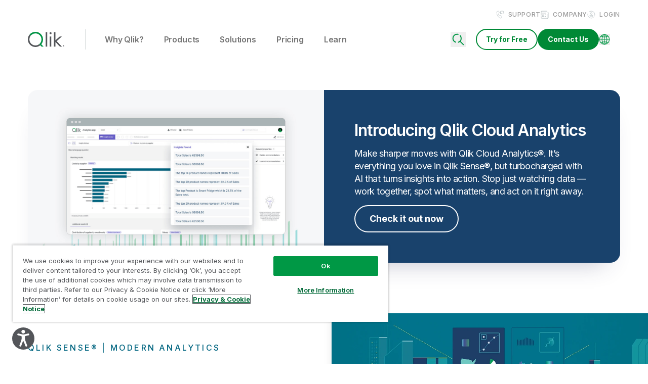

--- FILE ---
content_type: application/javascript; charset=UTF-8
request_url: https://www.qlik.com/5b4b2cbd3496286d5ab75e96ed1bc1327c675032-57077011d50eaf4e0767.js
body_size: 5523
content:
(self.webpackChunk_qlik_qlik=self.webpackChunk_qlik_qlik||[]).push([[645],{3978:function(t,e,n){"use strict";n.d(e,{A:function(){return vt}});var r,o,i,a,c=n(107),u=n(4041),s=n(9067),l=n.n(s),f=n(6399),p=n.n(f),d=n(9772),y=n.n(d),h=n(5371),m=n.n(h),b="bodyAttributes",g="htmlAttributes",v="titleAttributes",T={BASE:"base",BODY:"body",HEAD:"head",HTML:"html",LINK:"link",META:"meta",NOSCRIPT:"noscript",SCRIPT:"script",STYLE:"style",TITLE:"title"},w=(Object.keys(T).map(function(t){return T[t]}),"charset"),A="cssText",O="href",C="http-equiv",S="innerHTML",E="itemprop",j="name",k="property",P="rel",M="src",L="target",I={accesskey:"accessKey",charset:"charSet",class:"className",contenteditable:"contentEditable",contextmenu:"contextMenu","http-equiv":"httpEquiv",itemprop:"itemProp",tabindex:"tabIndex"},x="defaultTitle",N="defer",_="encodeSpecialCharacters",R="onChangeClientState",U="titleTemplate",B=Object.keys(I).reduce(function(t,e){return t[I[e]]=e,t},{}),q=[T.NOSCRIPT,T.SCRIPT,T.STYLE],D="data-react-helmet",H="function"==typeof Symbol&&"symbol"==typeof Symbol.iterator?function(t){return typeof t}:function(t){return t&&"function"==typeof Symbol&&t.constructor===Symbol&&t!==Symbol.prototype?"symbol":typeof t},Y=function(){function t(t,e){for(var n=0;n<e.length;n++){var r=e[n];r.enumerable=r.enumerable||!1,r.configurable=!0,"value"in r&&(r.writable=!0),Object.defineProperty(t,r.key,r)}}return function(e,n,r){return n&&t(e.prototype,n),r&&t(e,r),e}}(),F=Object.assign||function(t){for(var e=1;e<arguments.length;e++){var n=arguments[e];for(var r in n)Object.prototype.hasOwnProperty.call(n,r)&&(t[r]=n[r])}return t},z=function(t,e){var n={};for(var r in t)e.indexOf(r)>=0||Object.prototype.hasOwnProperty.call(t,r)&&(n[r]=t[r]);return n},K=function(t){return!1===(!(arguments.length>1&&void 0!==arguments[1])||arguments[1])?String(t):String(t).replace(/&/g,"&amp;").replace(/</g,"&lt;").replace(/>/g,"&gt;").replace(/"/g,"&quot;").replace(/'/g,"&#x27;")},W=function(t){var e=J(t,T.TITLE),n=J(t,U);if(n&&e)return n.replace(/%s/g,function(){return Array.isArray(e)?e.join(""):e});var r=J(t,x);return e||r||void 0},V=function(t){return J(t,R)||function(){}},$=function(t,e){return e.filter(function(e){return void 0!==e[t]}).map(function(e){return e[t]}).reduce(function(t,e){return F({},t,e)},{})},Q=function(t,e){return e.filter(function(t){return void 0!==t[T.BASE]}).map(function(t){return t[T.BASE]}).reverse().reduce(function(e,n){if(!e.length)for(var r=Object.keys(n),o=0;o<r.length;o++){var i=r[o].toLowerCase();if(-1!==t.indexOf(i)&&n[i])return e.concat(n)}return e},[])},G=function(t,e,n){var r={};return n.filter(function(e){return!!Array.isArray(e[t])||(void 0!==e[t]&&nt("Helmet: "+t+' should be of type "Array". Instead found type "'+H(e[t])+'"'),!1)}).map(function(e){return e[t]}).reverse().reduce(function(t,n){var o={};n.filter(function(t){for(var n=void 0,i=Object.keys(t),a=0;a<i.length;a++){var c=i[a],u=c.toLowerCase();-1===e.indexOf(u)||n===P&&"canonical"===t[n].toLowerCase()||u===P&&"stylesheet"===t[u].toLowerCase()||(n=u),-1===e.indexOf(c)||c!==S&&c!==A&&c!==E||(n=c)}if(!n||!t[n])return!1;var s=t[n].toLowerCase();return r[n]||(r[n]={}),o[n]||(o[n]={}),!r[n][s]&&(o[n][s]=!0,!0)}).reverse().forEach(function(e){return t.push(e)});for(var i=Object.keys(o),a=0;a<i.length;a++){var c=i[a],u=m()({},r[c],o[c]);r[c]=u}return t},[]).reverse()},J=function(t,e){for(var n=t.length-1;n>=0;n--){var r=t[n];if(r.hasOwnProperty(e))return r[e]}return null},X=(r=Date.now(),function(t){var e=Date.now();e-r>16?(r=e,t(e)):setTimeout(function(){X(t)},0)}),Z=function(t){return clearTimeout(t)},tt="undefined"!=typeof window?window.requestAnimationFrame&&window.requestAnimationFrame.bind(window)||window.webkitRequestAnimationFrame||window.mozRequestAnimationFrame||X:n.g.requestAnimationFrame||X,et="undefined"!=typeof window?window.cancelAnimationFrame||window.webkitCancelAnimationFrame||window.mozCancelAnimationFrame||Z:n.g.cancelAnimationFrame||Z,nt=function(t){return console&&"function"==typeof console.warn&&console.warn(t)},rt=null,ot=function(t,e){var n=t.baseTag,r=t.bodyAttributes,o=t.htmlAttributes,i=t.linkTags,a=t.metaTags,c=t.noscriptTags,u=t.onChangeClientState,s=t.scriptTags,l=t.styleTags,f=t.title,p=t.titleAttributes;ct(T.BODY,r),ct(T.HTML,o),at(f,p);var d={baseTag:ut(T.BASE,n),linkTags:ut(T.LINK,i),metaTags:ut(T.META,a),noscriptTags:ut(T.NOSCRIPT,c),scriptTags:ut(T.SCRIPT,s),styleTags:ut(T.STYLE,l)},y={},h={};Object.keys(d).forEach(function(t){var e=d[t],n=e.newTags,r=e.oldTags;n.length&&(y[t]=n),r.length&&(h[t]=d[t].oldTags)}),e&&e(),u(t,y,h)},it=function(t){return Array.isArray(t)?t.join(""):t},at=function(t,e){void 0!==t&&document.title!==t&&(document.title=it(t)),ct(T.TITLE,e)},ct=function(t,e){var n=document.getElementsByTagName(t)[0];if(n){for(var r=n.getAttribute(D),o=r?r.split(","):[],i=[].concat(o),a=Object.keys(e),c=0;c<a.length;c++){var u=a[c],s=e[u]||"";n.getAttribute(u)!==s&&n.setAttribute(u,s),-1===o.indexOf(u)&&o.push(u);var l=i.indexOf(u);-1!==l&&i.splice(l,1)}for(var f=i.length-1;f>=0;f--)n.removeAttribute(i[f]);o.length===i.length?n.removeAttribute(D):n.getAttribute(D)!==a.join(",")&&n.setAttribute(D,a.join(","))}},ut=function(t,e){var n=document.head||document.querySelector(T.HEAD),r=n.querySelectorAll(t+"["+D+"]"),o=Array.prototype.slice.call(r),i=[],a=void 0;return e&&e.length&&e.forEach(function(e){var n=document.createElement(t);for(var r in e)if(e.hasOwnProperty(r))if(r===S)n.innerHTML=e.innerHTML;else if(r===A)n.styleSheet?n.styleSheet.cssText=e.cssText:n.appendChild(document.createTextNode(e.cssText));else{var c=void 0===e[r]?"":e[r];n.setAttribute(r,c)}n.setAttribute(D,"true"),o.some(function(t,e){return a=e,n.isEqualNode(t)})?o.splice(a,1):i.push(n)}),o.forEach(function(t){return t.parentNode.removeChild(t)}),i.forEach(function(t){return n.appendChild(t)}),{oldTags:o,newTags:i}},st=function(t){return Object.keys(t).reduce(function(e,n){var r=void 0!==t[n]?n+'="'+t[n]+'"':""+n;return e?e+" "+r:r},"")},lt=function(t){var e=arguments.length>1&&void 0!==arguments[1]?arguments[1]:{};return Object.keys(t).reduce(function(e,n){return e[I[n]||n]=t[n],e},e)},ft=function(t,e,n){switch(t){case T.TITLE:return{toComponent:function(){return t=e.title,n=e.titleAttributes,(r={key:t})[D]=!0,o=lt(n,r),[u.createElement(T.TITLE,o,t)];var t,n,r,o},toString:function(){return function(t,e,n,r){var o=st(n),i=it(e);return o?"<"+t+" "+D+'="true" '+o+">"+K(i,r)+"</"+t+">":"<"+t+" "+D+'="true">'+K(i,r)+"</"+t+">"}(t,e.title,e.titleAttributes,n)}};case b:case g:return{toComponent:function(){return lt(e)},toString:function(){return st(e)}};default:return{toComponent:function(){return function(t,e){return e.map(function(e,n){var r,o=((r={key:n})[D]=!0,r);return Object.keys(e).forEach(function(t){var n=I[t]||t;if(n===S||n===A){var r=e.innerHTML||e.cssText;o.dangerouslySetInnerHTML={__html:r}}else o[n]=e[t]}),u.createElement(t,o)})}(t,e)},toString:function(){return function(t,e,n){return e.reduce(function(e,r){var o=Object.keys(r).filter(function(t){return!(t===S||t===A)}).reduce(function(t,e){var o=void 0===r[e]?e:e+'="'+K(r[e],n)+'"';return t?t+" "+o:o},""),i=r.innerHTML||r.cssText||"",a=-1===q.indexOf(t);return e+"<"+t+" "+D+'="true" '+o+(a?"/>":">"+i+"</"+t+">")},"")}(t,e,n)}}}},pt=function(t){var e=t.baseTag,n=t.bodyAttributes,r=t.encode,o=t.htmlAttributes,i=t.linkTags,a=t.metaTags,c=t.noscriptTags,u=t.scriptTags,s=t.styleTags,l=t.title,f=void 0===l?"":l,p=t.titleAttributes;return{base:ft(T.BASE,e,r),bodyAttributes:ft(b,n,r),htmlAttributes:ft(g,o,r),link:ft(T.LINK,i,r),meta:ft(T.META,a,r),noscript:ft(T.NOSCRIPT,c,r),script:ft(T.SCRIPT,u,r),style:ft(T.STYLE,s,r),title:ft(T.TITLE,{title:f,titleAttributes:p},r)}},dt=p()(function(t){return{baseTag:Q([O,L],t),bodyAttributes:$(b,t),defer:J(t,N),encode:J(t,_),htmlAttributes:$(g,t),linkTags:G(T.LINK,[P,O],t),metaTags:G(T.META,[j,w,C,k,E],t),noscriptTags:G(T.NOSCRIPT,[S],t),onChangeClientState:V(t),scriptTags:G(T.SCRIPT,[M,S],t),styleTags:G(T.STYLE,[A],t),title:W(t),titleAttributes:$(v,t)}},function(t){rt&&et(rt),t.defer?rt=tt(function(){ot(t,function(){rt=null})}):(ot(t),rt=null)},pt)(function(){return null}),yt=(o=dt,a=i=function(t){function e(){return function(t,e){if(!(t instanceof e))throw new TypeError("Cannot call a class as a function")}(this,e),function(t,e){if(!t)throw new ReferenceError("this hasn't been initialised - super() hasn't been called");return!e||"object"!=typeof e&&"function"!=typeof e?t:e}(this,t.apply(this,arguments))}return function(t,e){if("function"!=typeof e&&null!==e)throw new TypeError("Super expression must either be null or a function, not "+typeof e);t.prototype=Object.create(e&&e.prototype,{constructor:{value:t,enumerable:!1,writable:!0,configurable:!0}}),e&&(Object.setPrototypeOf?Object.setPrototypeOf(t,e):t.__proto__=e)}(e,t),e.prototype.shouldComponentUpdate=function(t){return!y()(this.props,t)},e.prototype.mapNestedChildrenToProps=function(t,e){if(!e)return null;switch(t.type){case T.SCRIPT:case T.NOSCRIPT:return{innerHTML:e};case T.STYLE:return{cssText:e}}throw new Error("<"+t.type+" /> elements are self-closing and can not contain children. Refer to our API for more information.")},e.prototype.flattenArrayTypeChildren=function(t){var e,n=t.child,r=t.arrayTypeChildren,o=t.newChildProps,i=t.nestedChildren;return F({},r,((e={})[n.type]=[].concat(r[n.type]||[],[F({},o,this.mapNestedChildrenToProps(n,i))]),e))},e.prototype.mapObjectTypeChildren=function(t){var e,n,r=t.child,o=t.newProps,i=t.newChildProps,a=t.nestedChildren;switch(r.type){case T.TITLE:return F({},o,((e={})[r.type]=a,e.titleAttributes=F({},i),e));case T.BODY:return F({},o,{bodyAttributes:F({},i)});case T.HTML:return F({},o,{htmlAttributes:F({},i)})}return F({},o,((n={})[r.type]=F({},i),n))},e.prototype.mapArrayTypeChildrenToProps=function(t,e){var n=F({},e);return Object.keys(t).forEach(function(e){var r;n=F({},n,((r={})[e]=t[e],r))}),n},e.prototype.warnOnInvalidChildren=function(t,e){return!0},e.prototype.mapChildrenToProps=function(t,e){var n=this,r={};return u.Children.forEach(t,function(t){if(t&&t.props){var o=t.props,i=o.children,a=function(t){var e=arguments.length>1&&void 0!==arguments[1]?arguments[1]:{};return Object.keys(t).reduce(function(e,n){return e[B[n]||n]=t[n],e},e)}(z(o,["children"]));switch(n.warnOnInvalidChildren(t,i),t.type){case T.LINK:case T.META:case T.NOSCRIPT:case T.SCRIPT:case T.STYLE:r=n.flattenArrayTypeChildren({child:t,arrayTypeChildren:r,newChildProps:a,nestedChildren:i});break;default:e=n.mapObjectTypeChildren({child:t,newProps:e,newChildProps:a,nestedChildren:i})}}}),e=this.mapArrayTypeChildrenToProps(r,e)},e.prototype.render=function(){var t=this.props,e=t.children,n=z(t,["children"]),r=F({},n);return e&&(r=this.mapChildrenToProps(e,r)),u.createElement(o,r)},Y(e,null,[{key:"canUseDOM",set:function(t){o.canUseDOM=t}}]),e}(u.Component),i.propTypes={base:l().object,bodyAttributes:l().object,children:l().oneOfType([l().arrayOf(l().node),l().node]),defaultTitle:l().string,defer:l().bool,encodeSpecialCharacters:l().bool,htmlAttributes:l().object,link:l().arrayOf(l().object),meta:l().arrayOf(l().object),noscript:l().arrayOf(l().object),onChangeClientState:l().func,script:l().arrayOf(l().object),style:l().arrayOf(l().object),title:l().string,titleAttributes:l().object,titleTemplate:l().string},i.defaultProps={defer:!0,encodeSpecialCharacters:!0},i.peek=o.peek,i.rewind=function(){var t=o.rewind();return t||(t=pt({baseTag:[],bodyAttributes:{},encodeSpecialCharacters:!0,htmlAttributes:{},linkTags:[],metaTags:[],noscriptTags:[],scriptTags:[],styleTags:[],title:"",titleAttributes:{}})),t},a);yt.renderStatic=yt.rewind;var ht=n(2053),mt=n(6904),bt=n(3049),gt=n(9511);var vt=t=>{var e,n,r,o,i,a;let{data:s,pageSlug:l=""}=t;const{metaTitle:f="",metaRobots:p=[],googleBot:d=[],bingBot:y=[],canonicalUrl:h={},canonicalUrlOverride:m="",metaImage:b=[],metadata:g=[]}=s||{},{i18n:v,translatedPaths:T}=(0,gt.s)(),w=null!==(e=null==s||null===(n=s.metaDescription)||void 0===n?void 0:n.metaDescription)&&void 0!==e?e:"",A=null==g?void 0:g.reduce((t,e)=>{let{keyType:n,key:r,values:o}=e;return"name"!==n&&"property"!==n||t.push({[n]:r,content:(null==o?void 0:o.values)||""}),t},[]),{site:O}=(0,ht.useStaticQuery)("2961481670"),C=f||O.siteMetadata.title,S=w||O.siteMetadata.description,E=p?p.join(", "):O.siteMetadata.robots.join(", "),j=d?d.join(", "):O.siteMetadata.googleBot.join(", "),k=y?y.join(", "):O.siteMetadata.bingBot.join(", "),{bodyClassName:P}=(0,bt.U)(),M=null!==(r=null==b||null===(o=b[0])||void 0===o?void 0:o.secure_url)&&void 0!==r?r:O.siteMetadata.siteUrl+"/"+O.siteMetadata.metaImagePath,L={height:(null==b||null===(i=b[0])||void 0===i?void 0:i.height)||O.siteMetadata.metaImageHeight,width:(null==b||null===(a=b[0])||void 0===a?void 0:a.width)||O.siteMetadata.metaImageWidth};l=l.startsWith("blog/")?l:v.getLangPrefixedPath(l);const I=(0,mt.normalizeUrl)(O.siteMetadata.siteUrl+"/"+l),x=m||(null==h?void 0:h.slug)||null,N=[];x&&N.push({rel:"canonical",href:x});const _=Object.keys(T).map(t=>({rel:"alternate",href:(0,mt.normalizeUrl)(O.siteMetadata.siteUrl+"/"+T[t]),hrefLang:t}));let R;"en"in T&&_.push({rel:"alternate",href:(0,mt.normalizeUrl)(O.siteMetadata.siteUrl+"/"+T.en),hrefLang:"x-default"}),R=l.startsWith("blog/")?"blog":l.split("/")[2];const U=[];return["products","trial","company","blog","solutions","resource-library"].includes(R)?U.push({name:"category",content:R}):U.push({name:"category",content:"other"}),N.push.apply(N,(0,c.A)(_)),u.createElement(yt,{title:C,link:N,meta:[{name:"description",content:S},{name:"robots",content:E},{name:"googlebot",content:j},{name:"bingbot",content:k},{property:"og:type",content:"website"},{property:"og:title",content:C},{property:"og:description",content:S},{property:"og:url",content:I||O.siteMetadata.siteUrl},{property:"og:site_name",content:O.siteMetadata.siteName},{name:"twitter:creator",content:O.siteMetadata.author},{name:"twitter:title",content:C},{name:"twitter:description",content:S}].concat(M?[{property:"og:image",content:M},{property:"og:image:width",content:L.width},{property:"og:image:height",content:L.height},{name:"twitter:card",content:f===O.siteMetadata.title?"summary_large_image":"summary"}]:[{name:"twitter:card",content:"summary"}]).concat(Array.isArray(A)?A:[]).concat(U||[]),bodyAttributes:{class:P}})}},5371:function(t){"use strict";t.exports=Object.assign},6399:function(t,e,n){"use strict";var r,o=n(4041),i=(r=o)&&"object"==typeof r&&"default"in r?r.default:r;function a(t,e,n){return e in t?Object.defineProperty(t,e,{value:n,enumerable:!0,configurable:!0,writable:!0}):t[e]=n,t}var c=!("undefined"==typeof window||!window.document||!window.document.createElement);t.exports=function(t,e,n){if("function"!=typeof t)throw new Error("Expected reducePropsToState to be a function.");if("function"!=typeof e)throw new Error("Expected handleStateChangeOnClient to be a function.");if(void 0!==n&&"function"!=typeof n)throw new Error("Expected mapStateOnServer to either be undefined or a function.");return function(r){if("function"!=typeof r)throw new Error("Expected WrappedComponent to be a React component.");var u,s=[];function l(){u=t(s.map(function(t){return t.props})),f.canUseDOM?e(u):n&&(u=n(u))}var f=function(t){var e,n;function o(){return t.apply(this,arguments)||this}n=t,(e=o).prototype=Object.create(n.prototype),e.prototype.constructor=e,e.__proto__=n,o.peek=function(){return u},o.rewind=function(){if(o.canUseDOM)throw new Error("You may only call rewind() on the server. Call peek() to read the current state.");var t=u;return u=void 0,s=[],t};var a=o.prototype;return a.UNSAFE_componentWillMount=function(){s.push(this),l()},a.componentDidUpdate=function(){l()},a.componentWillUnmount=function(){var t=s.indexOf(this);s.splice(t,1),l()},a.render=function(){return i.createElement(r,this.props)},o}(o.PureComponent);return a(f,"displayName","SideEffect("+function(t){return t.displayName||t.name||"Component"}(r)+")"),a(f,"canUseDOM",c),f}}},9772:function(t){var e="undefined"!=typeof Element,n="function"==typeof Map,r="function"==typeof Set,o="function"==typeof ArrayBuffer&&!!ArrayBuffer.isView;function i(t,a){if(t===a)return!0;if(t&&a&&"object"==typeof t&&"object"==typeof a){if(t.constructor!==a.constructor)return!1;var c,u,s,l;if(Array.isArray(t)){if((c=t.length)!=a.length)return!1;for(u=c;0!==u--;)if(!i(t[u],a[u]))return!1;return!0}if(n&&t instanceof Map&&a instanceof Map){if(t.size!==a.size)return!1;for(l=t.entries();!(u=l.next()).done;)if(!a.has(u.value[0]))return!1;for(l=t.entries();!(u=l.next()).done;)if(!i(u.value[1],a.get(u.value[0])))return!1;return!0}if(r&&t instanceof Set&&a instanceof Set){if(t.size!==a.size)return!1;for(l=t.entries();!(u=l.next()).done;)if(!a.has(u.value[0]))return!1;return!0}if(o&&ArrayBuffer.isView(t)&&ArrayBuffer.isView(a)){if((c=t.length)!=a.length)return!1;for(u=c;0!==u--;)if(t[u]!==a[u])return!1;return!0}if(t.constructor===RegExp)return t.source===a.source&&t.flags===a.flags;if(t.valueOf!==Object.prototype.valueOf&&"function"==typeof t.valueOf&&"function"==typeof a.valueOf)return t.valueOf()===a.valueOf();if(t.toString!==Object.prototype.toString&&"function"==typeof t.toString&&"function"==typeof a.toString)return t.toString()===a.toString();if((c=(s=Object.keys(t)).length)!==Object.keys(a).length)return!1;for(u=c;0!==u--;)if(!Object.prototype.hasOwnProperty.call(a,s[u]))return!1;if(e&&t instanceof Element)return!1;for(u=c;0!==u--;)if(("_owner"!==s[u]&&"__v"!==s[u]&&"__o"!==s[u]||!t.$$typeof)&&!i(t[s[u]],a[s[u]]))return!1;return!0}return t!=t&&a!=a}t.exports=function(t,e){try{return i(t,e)}catch(n){if((n.message||"").match(/stack|recursion/i))return console.warn("react-fast-compare cannot handle circular refs"),!1;throw n}}}}]);
//# sourceMappingURL=5b4b2cbd3496286d5ab75e96ed1bc1327c675032-57077011d50eaf4e0767.js.map

--- FILE ---
content_type: image/svg+xml
request_url: https://assets.qlik.com/image/upload/w_51/q_auto/qlik/logos/customers/logo-customer-bp-grey_sltkn1.svg
body_size: 3406
content:
<svg xmlns="http://www.w3.org/2000/svg" width="51" height="68" fill="none"><mask id="a" width="51" height="68" x="0" y="0" maskUnits="userSpaceOnUse" style="mask-type:luminance"><path fill="#fff" d="M50.438.746H.74v66.507h49.698V.746Z"/></mask><g mask="url(#a)"><path fill="#899194" fill-rule="evenodd" d="M38.917 8.774c0 1.435-.507 3.414-2.538 3.414-2.45 0-2.45-2.749-2.45-3.326 0-.56 0-3.502 2.52-3.502 2.294 0 2.468 2.539 2.468 3.414Zm-4.954-7.667h-1.645V11.68l-.036 1.576h1.591l.037-1.331c.176.263.368.56.86.893.752.508 1.539.561 1.959.561 1.207 0 2.38-.508 3.082-1.506.44-.577.84-1.506.84-3.204 0-1.926-.595-2.8-1.033-3.309-.805-.91-1.908-1.12-2.783-1.12-1.996 0-2.646 1.103-2.872 1.506V1.107Zm9.524 8.017c0-.79 0-3.572 2.625-3.572 1.944 0 2.417 1.647 2.417 3.222 0 .63-.087 1.89-.718 2.748-.56.771-1.436.858-1.855.858-2.31 0-2.47-2.189-2.47-3.256Zm-1.574 7.51h1.628v-4.359c.47.77 1.417 1.313 2.693 1.313 2.103 0 4.01-1.435 4.01-4.709 0-3.257-1.802-4.552-3.693-4.552-.717 0-2.171.21-2.993 1.592l-.035-1.452h-1.664c.036.84.054 1.05.054 1.435v10.732Zm-16.425.001c.7 1.055 1.957 3.037 3.022 5.501a24.642 24.642 0 0 0-3.022 4.057 24.38 24.38 0 0 0-3.02-4.057c1.064-2.464 2.325-4.448 3.02-5.5Zm0 40.697a24.72 24.72 0 0 0 3.023 4.056c-1.064 2.468-2.324 4.45-3.023 5.502-.695-1.053-1.956-3.034-3.02-5.502 1.203-1.32 2.213-2.679 3.02-4.056ZM16.896 18.15c1.016.753 2.878 2.184 4.721 4.138a24.367 24.367 0 0 0-1.453 4.845 24.37 24.37 0 0 0-4.227-2.778c.157-2.683.663-4.976.959-6.205Zm13.919 38.245c1.23 1.016 2.645 1.948 4.226 2.777-.154 2.681-.662 4.973-.957 6.206-1.016-.756-2.877-2.186-4.724-4.139a24.32 24.32 0 0 0 1.455-4.844ZM9.338 22.514c1.21.36 3.45 1.066 5.851 2.274a23.614 23.614 0 0 0 .287 5.047 24.372 24.372 0 0 0-4.916-1.163c-.771-2.573-1.08-4.9-1.222-6.158Zm26.481 35.07a23.713 23.713 0 0 0-.316-3.892c1.502.533 3.15.927 4.916 1.162.772 2.574 1.08 4.9 1.222 6.156-1.215-.356-3.452-1.065-5.85-2.27.017-.385.027-.77.028-1.156ZM10.005 29.335a24.422 24.422 0 0 0 1.997 4.636c-1.595.013-3.28.213-5.018.597-1.606-2.155-2.691-4.237-3.255-5.37 1.261-.076 3.605-.176 6.276.137Zm33.99 19.622c1.606 2.158 2.693 4.238 3.256 5.37-1.261.077-3.607.177-6.277-.135a24.49 24.49 0 0 0-1.995-4.638c1.59-.01 3.276-.212 5.017-.597ZM6.689 35.378a24.31 24.31 0 0 0 3.468 3.681 24.319 24.319 0 0 0-4.518 2.272c-2.245-1.477-3.976-3.059-4.893-3.933 1.158-.502 3.33-1.4 5.943-2.02Zm38.654 6.815c2.243 1.475 3.974 3.06 4.893 3.933-1.16.504-3.33 1.4-5.945 2.02-1.088-1.413-2.253-2.644-3.47-3.678 1.498-.558 3.012-1.318 4.522-2.275Zm-39.704 0a24.388 24.388 0 0 0 4.518 2.275 24.357 24.357 0 0 0-3.468 3.677c-2.614-.618-4.785-1.515-5.943-2.02.917-.871 2.648-2.453 4.893-3.932Zm38.652-6.816c2.615.621 4.786 1.517 5.945 2.021-.92.872-2.65 2.456-4.893 3.933-1.51-.956-3.024-1.716-4.521-2.272a24.012 24.012 0 0 0 3.469-3.682ZM6.984 48.957c1.74.385 3.423.588 5.018.597a24.395 24.395 0 0 0-1.997 4.637c-2.67.313-5.017.213-6.275.136.563-1.133 1.649-3.212 3.254-5.37Zm40.267-19.76c-.563 1.134-1.65 3.216-3.255 5.37-1.74-.383-3.429-.583-5.018-.596a24.462 24.462 0 0 0 1.996-4.638c2.67-.311 5.016-.211 6.277-.135ZM15.476 53.693a23.68 23.68 0 0 0-.287 5.048c-2.403 1.205-4.639 1.913-5.852 2.27.144-1.256.452-3.582 1.222-6.157a24.36 24.36 0 0 0 4.917-1.16Zm26.165-31.178c-.143 1.257-.45 3.585-1.222 6.158a24.207 24.207 0 0 0-4.916 1.162 23.693 23.693 0 0 0 .285-5.047c2.401-1.207 4.638-1.914 5.853-2.273Zm-21.477 33.88a24.42 24.42 0 0 0 1.453 4.845c-1.843 1.952-3.705 3.383-4.721 4.137-.296-1.233-.803-3.523-.959-6.204a24.504 24.504 0 0 0 4.227-2.777Zm13.92-38.245c.294 1.228.803 3.523.957 6.206a24.352 24.352 0 0 0-4.226 2.779c-.29-1.571-.775-3.195-1.455-4.846 1.847-1.955 3.709-3.385 4.724-4.14Zm-11.922 4.745c1.17 1.313 2.15 2.664 2.914 4.027a17.004 17.004 0 0 0-1.515 3.904 17.052 17.052 0 0 0-2.758-3.15c.251-1.544.71-3.147 1.359-4.78Zm5.256 29.808a16.934 16.934 0 0 0 2.76 3.148c-.251 1.543-.713 3.148-1.36 4.784-1.17-1.318-2.154-2.667-2.915-4.03a16.997 16.997 0 0 0 1.515-3.902ZM15.886 25.946c0-.256.014-.517.021-.779 1.549.836 2.933 1.771 4.117 2.791a17.93 17.93 0 0 0-.187 2.508c0 .57.04 1.126.098 1.677a17.097 17.097 0 0 0-3.67-2.017 22.297 22.297 0 0 1-.379-4.18ZM31.141 53.06c0-.571-.04-1.125-.098-1.68 1.09.797 2.32 1.473 3.671 2.02.249 1.308.376 2.707.376 4.184 0 .253-.01.515-.017.773-1.55-.834-2.934-1.768-4.12-2.79.121-.85.188-1.688.188-2.507Zm-20.33-23.613c1.74.256 3.36.66 4.821 1.211.3 1.429.757 2.755 1.349 3.968a17.005 17.005 0 0 0-4.139-.644c-.799-1.341-1.477-2.867-2.031-4.535Zm23.185 19.454c1.295.375 2.678.59 4.138.643.803 1.34 1.479 2.867 2.035 4.536-1.742-.254-3.361-.66-4.824-1.215a16.89 16.89 0 0 0-1.35-3.964Zm-21.57-14.204a17.115 17.115 0 0 0 2.627 3.269c-1.345.09-2.72.361-4.108.811-1.209-.986-2.37-2.188-3.463-3.57 1.723-.352 3.385-.53 4.944-.51Zm27.608 10.05c1.211.988 2.369 2.19 3.464 3.571-1.723.354-3.386.533-4.944.512a17.325 17.325 0 0 0-2.626-3.27c1.343-.092 2.72-.36 4.106-.813Zm-29.232-5.154a17.076 17.076 0 0 0 3.58 2.173 16.787 16.787 0 0 0-3.58 2.166c-1.475-.513-2.978-1.247-4.473-2.166 1.495-.926 2.998-1.659 4.473-2.172Zm29.375 0c1.477.514 2.977 1.247 4.473 2.17-1.496.922-3 1.655-4.473 2.169a16.832 16.832 0 0 0-3.582-2.166 17.092 17.092 0 0 0 3.582-2.172Zm-29.231 5.154c1.386.453 2.762.721 4.107.813a17.12 17.12 0 0 0-2.626 3.27c-1.56.021-3.223-.158-4.944-.511 1.092-1.381 2.253-2.584 3.463-3.572Zm32.552-9.54c-1.095 1.382-2.253 2.581-3.464 3.57a17.034 17.034 0 0 0-4.106-.811c.969-.938 1.85-2.03 2.626-3.269 1.558-.02 3.221.158 4.944.51ZM16.982 48.902a16.977 16.977 0 0 0-1.35 3.964c-1.462.555-3.082.96-4.821 1.215.554-1.669 1.232-3.194 2.032-4.536a17.093 17.093 0 0 0 4.139-.643Zm23.187-19.455c-.556 1.669-1.232 3.195-2.035 4.536-1.46.052-2.843.268-4.138.644a16.88 16.88 0 0 0 1.349-3.968c1.464-.555 3.084-.957 4.824-1.212ZM23.56 52.702c.324 1.307.83 2.616 1.515 3.901-.765 1.363-1.745 2.716-2.915 4.03-.65-1.633-1.107-3.237-1.358-4.783a16.985 16.985 0 0 0 2.758-3.148Zm-3.626-1.322a16.114 16.114 0 0 0-.098 1.681c0 .818.067 1.656.186 2.507-1.184 1.02-2.568 1.955-4.116 2.789-.008-.258-.02-.52-.02-.776 0-1.474.129-2.873.378-4.18a16.97 16.97 0 0 0 3.67-2.021Zm8.882-28.488c.648 1.636 1.11 3.24 1.361 4.781a17.134 17.134 0 0 0-2.76 3.152 17.096 17.096 0 0 0-1.515-3.904c.762-1.361 1.745-2.715 2.914-4.029Zm6.252 2.275c.01.261.021.521.021.776 0 1.475-.127 2.877-.376 4.183a17.055 17.055 0 0 0-3.67 2.02c.057-.554.098-1.108.098-1.68 0-.818-.067-1.658-.189-2.51 1.186-1.018 2.57-1.953 4.116-2.789Zm-14.503 5.3c0-.622.049-1.26.121-1.902 1.063 1.012 1.958 2.103 2.655 3.26-.147.82-.222 1.651-.224 2.485 0 .36.024.72.052 1.08a14.325 14.325 0 0 0-2.424-2.62c-.12-.762-.18-1.533-.18-2.304Zm7.296 18.75c0-.363-.026-.72-.054-1.081.696.97 1.51 1.851 2.424 2.622.119.743.181 1.51.181 2.302 0 .623-.049 1.258-.12 1.901-1.064-1.012-1.96-2.103-2.657-3.26.146-.823.226-1.654.226-2.484Zm-11.4-18.212c1.344.586 2.559 1.303 3.612 2.152a14.354 14.354 0 0 0 1.057 3.413 14.162 14.162 0 0 0-3.175-1.634c-.653-1.183-1.15-2.506-1.494-3.93Zm13.385 15.95a14.203 14.203 0 0 0 3.177 1.636c.653 1.184 1.15 2.504 1.495 3.93-1.347-.585-2.563-1.305-3.612-2.153a14.317 14.317 0 0 0-1.06-3.412ZM13.326 34.743c1.467.091 2.853.35 4.13.786a14.299 14.299 0 0 0 2.16 2.846 14.247 14.247 0 0 0-3.55-.459c-1.013-.884-1.93-1.955-2.74-3.173Zm18.035 10.41c1.16.301 2.354.455 3.553.457 1.014.886 1.928 1.953 2.739 3.177-1.465-.09-2.853-.352-4.13-.79a14.249 14.249 0 0 0-2.162-2.844Zm-15.552-6.5a14.31 14.31 0 0 0 2.995 1.93 14.33 14.33 0 0 0-3.476.793c-1.26-.486-2.49-1.179-3.67-2.052 1.408-.414 2.803-.645 4.151-.672Zm19.84 3.498c1.261.487 2.49 1.18 3.67 2.053-1.408.415-2.8.646-4.149.67a14.375 14.375 0 0 0-2.998-1.929 14.178 14.178 0 0 0 3.477-.794Zm-20.321 0c1.122.409 2.29.676 3.478.796a14.306 14.306 0 0 0-2.997 1.927c-1.352-.024-2.743-.255-4.15-.67 1.18-.874 2.41-1.566 3.669-2.053ZM35.17 38.65c1.349.027 2.74.258 4.149.672-1.18.873-2.409 1.566-3.67 2.052a14.268 14.268 0 0 0-3.477-.794 14.223 14.223 0 0 0 2.998-1.93Zm-15.55 6.503a14.157 14.157 0 0 0-2.164 2.842c-1.277.438-2.662.7-4.129.79.81-1.221 1.726-2.29 2.74-3.177 1.204 0 2.39-.16 3.553-.455Zm18.033-10.412c-.812 1.218-1.725 2.29-2.74 3.174-1.207 0-2.394.16-3.553.459a14.312 14.312 0 0 0 2.162-2.846c1.278-.437 2.666-.696 4.13-.787ZM25.488 48.544c.323 1.15.788 2.256 1.383 3.293-.259 1.326-.73 2.656-1.383 3.972-.652-1.316-1.122-2.646-1.383-3.972a14.218 14.218 0 0 0 1.383-3.293Zm-2.318-.408c-.028.361-.052.718-.052 1.08 0 .833.078 1.663.224 2.485-.697 1.157-1.592 2.246-2.655 3.26a16.548 16.548 0 0 1-.121-1.9c0-.79.063-1.557.18-2.303a14.478 14.478 0 0 0 2.424-2.622Zm-2.04-1.18a14.365 14.365 0 0 0-1.056 3.412c-1.05.848-2.266 1.568-3.612 2.153.344-1.427.841-2.75 1.494-3.93 1.122-.41 2.19-.959 3.175-1.635Zm4.358-19.237c.654 1.313 1.124 2.645 1.384 3.971a14.395 14.395 0 0 0-1.384 3.292 14.17 14.17 0 0 0-1.383-3.292c.261-1.326.731-2.658 1.383-3.971Zm4.804.846c.072.641.121 1.28.121 1.901 0 .79-.063 1.558-.18 2.303-.914.77-1.729 1.65-2.425 2.62.028-.359.054-.72.054-1.08 0-.832-.08-1.66-.227-2.485.698-1.156 1.593-2.247 2.657-3.259Zm4.227 2.44c-.346 1.425-.842 2.748-1.495 3.931a14.17 14.17 0 0 0-3.177 1.635c.495-1.09.85-2.236 1.06-3.413 1.049-.85 2.265-1.567 3.612-2.153Z" clip-rule="evenodd"/></g></svg>

--- FILE ---
content_type: image/svg+xml
request_url: https://assets.qlik.com/image/upload/w_113/q_auto/qlik/logos/customers/logo-customer-deloitte-grey_ligv6v.svg
body_size: 604
content:
<svg xmlns="http://www.w3.org/2000/svg" width="113" height="26" fill="none"><mask id="a" width="113" height="26" x="0" y="0" maskUnits="userSpaceOnUse" style="mask-type:luminance"><path fill="#fff" d="M112.03.865H.296v24.269H112.03V.865Z"/></mask><g fill="#899194" mask="url(#a)"><path d="M106.107 20.485a2.962 2.962 0 1 1 5.922 0 2.962 2.962 0 0 1-5.922 0ZM11.662 12.642c0-1.876-.363-3.268-1.088-4.175C9.85 7.562 8.75 7.11 7.272 7.11H5.7v11.47h1.203c1.642 0 2.845-.486 3.61-1.463.766-.975 1.15-2.467 1.15-4.474Zm5.607-.196c0 3.417-.918 6.05-2.755 7.899-1.837 1.85-4.42 2.774-7.75 2.774H.297V2.64h6.92c3.21 0 5.688.841 7.435 2.522 1.745 1.68 2.618 4.107 2.618 7.283Zm17.919 10.673h5.147V2.555h-5.147V23.12Zm12.378-7.67c0 1.31.172 2.31.514 2.998.343.688.917 1.031 1.724 1.031.798 0 1.363-.343 1.692-1.031.33-.688.493-1.688.493-2.999 0-1.304-.166-2.288-.5-2.952-.334-.666-.904-.999-1.712-.999-.79 0-1.354.332-1.697.992-.342.66-.514 1.646-.514 2.96Zm9.662 0c0 2.497-.655 4.446-1.968 5.843-1.311 1.397-3.148 2.096-5.508 2.096-2.264 0-4.066-.714-5.404-2.144-1.34-1.429-2.009-3.36-2.009-5.796 0-2.49.656-4.425 1.969-5.804 1.312-1.38 3.153-2.07 5.523-2.07 1.465 0 2.76.32 3.883.958 1.123.639 1.99 1.553 2.6 2.744.61 1.19.914 2.581.914 4.172Zm2.044 7.67h5.148V7.844h-5.148v15.274Zm0-17.122h5.148V2.555h-5.148v3.442Zm15.579 13.226c.695 0 1.522-.177 2.488-.527v3.843a9.957 9.957 0 0 1-1.981.653c-.627.131-1.364.196-2.206.196-1.728 0-2.974-.434-3.74-1.302-.761-.867-1.143-2.198-1.143-3.995v-6.297h-1.803V7.846h1.803V3.945l5.187-.902v4.803h3.285v3.948h-3.285v5.945c0 .99.466 1.484 1.395 1.484Zm11.914 0c.695 0 1.523-.177 2.489-.527v3.843a9.938 9.938 0 0 1-1.981.653c-.628.131-1.362.196-2.206.196-1.728 0-2.974-.434-3.738-1.302-.763-.867-1.145-2.198-1.145-3.995v-6.297H78.38V7.846h1.804v-3.96l5.186-.843v4.803h3.287v3.948H85.37v5.945c0 .99.465 1.484 1.394 1.484Zm8.985-5.635c.07-.837.31-1.45.717-1.84.41-.392.915-.587 1.52-.587.66 0 1.184.22 1.574.661.391.44.595 1.029.611 1.766H95.75Zm7.26-4.213c-1.224-1.2-2.96-1.8-5.206-1.8-2.361 0-4.178.69-5.451 2.07-1.272 1.379-1.91 3.358-1.91 5.938 0 2.497.689 4.424 2.062 5.776 1.373 1.352 3.302 2.029 5.786 2.029 1.193 0 2.22-.081 3.08-.243a8.916 8.916 0 0 0 2.486-.868l-.791-3.443c-.583.239-1.139.422-1.663.543a11.03 11.03 0 0 1-2.494.264c-.992 0-1.775-.243-2.35-.728-.574-.486-.88-1.156-.915-2.01h9.202V14.56c0-2.257-.612-3.985-1.836-5.184Zm-78.909 4.213c.07-.837.31-1.45.718-1.84.408-.392.915-.587 1.52-.587.659 0 1.183.22 1.573.661.392.44.595 1.029.613 1.766H24.1Zm7.26-4.213c-1.224-1.2-2.959-1.8-5.206-1.8-2.361 0-4.177.69-5.45 2.07-1.272 1.379-1.91 3.358-1.91 5.938 0 2.497.688 4.424 2.062 5.776 1.373 1.352 3.302 2.029 5.786 2.029 1.193 0 2.22-.081 3.08-.243a8.926 8.926 0 0 0 2.486-.868l-.791-3.443c-.584.239-1.14.422-1.663.543-.759.176-1.59.264-2.494.264-.992 0-1.776-.243-2.35-.728-.575-.486-.88-1.156-.915-2.01h9.201V14.56c0-2.257-.611-3.985-1.835-5.184Z"/></g></svg>

--- FILE ---
content_type: image/svg+xml
request_url: https://assets.qlik.com/image/upload/w_190/q_auto/qlik/logos/customers/logo-customer-merck_gkhul4.svg
body_size: 49
content:
<svg xmlns="http://www.w3.org/2000/svg" width="190" height="56" fill="none"><path fill="#231F20" d="M90.177 14.25h8.52v27.498h-6.313V23.257l-8.077 18.491-8.501-18.515v18.515h-5.891V14.25h8.42l6.072 14.233 5.77-14.233ZM101.837 14.25v27.498h15.866v-4.662h-9.715v-6.995h9.314v-4.706h-9.314v-6.31h9.715V14.25h-15.866ZM141.368 28.004c0 10.236 10.682 18.427 21.938 12.948v-5.891c-8.661 6.067-16.2-.014-16.077-6.822.085-4.525 3.125-8.828 9.007-9.163 2.892-.164 4.851.555 7.07 2.68v-6.127c-8.133-4.82-21.938.485-21.938 12.375ZM165.902 41.748h5.849V14.514h-5.849v27.234ZM179.089 27.002l8.838-12.428h-6.831l-8.755 12.405 10.165 14.769h6.707l-10.124-14.746Z"/><path fill="#231F20" d="M120.438 14.25v27.498h6.172V26.974l10.203 14.774h6.579L135.315 30.2c3.743-1.415 4.958-4.554 4.958-7.691 0-3.135-2.632-8.26-9.007-8.26h-10.828Zm6.172 4.575h2.694c4.555 0 4.798 2.978 4.798 4.09 0 2.125-1.802 3.934-4.129 3.934h-3.363v-8.024Z"/><path fill="#007A73" d="M14.537 14.25C14.537 6.656 20.693.5 28.287.5c7.596 0 13.75 6.156 13.75 13.75h-27.5Zm0 27.5c0-7.594 6.156-13.75 13.75-13.75-7.593 0-13.75-6.155-13.75-13.75C6.943 14.25.787 20.406.787 28c0 7.595 6.156 13.75 13.75 13.75Zm0 0c0 7.596 6.156 13.75 13.75 13.75 7.596 0 13.75-6.154 13.75-13.75h-27.5ZM28.287 28c7.596 0 13.75 6.156 13.75 13.75 7.595 0 13.752-6.155 13.752-13.75 0-7.594-6.157-13.75-13.752-13.75 0 7.595-6.154 13.75-13.75 13.75Z"/></svg>

--- FILE ---
content_type: image/svg+xml
request_url: https://assets.qlik.com/image/upload/w_57/q_auto/qlik/icons/icon-generative-ai_ehqodm.svg
body_size: -63
content:
<svg xmlns="http://www.w3.org/2000/svg" width="57" height="57" fill="none"><path stroke="#009845" stroke-linecap="round" stroke-miterlimit="10" stroke-width="1.5" d="M9.75 27.25H3.254M12.25 29.75a2.5 2.5 0 1 0 0-5 2.5 2.5 0 0 0 0 5ZM26 33.5h-8.75V41M17.25 46a2.5 2.5 0 1 0 0-5 2.5 2.5 0 0 0 0 5ZM26 21h-6.25v-6.25h-5"/><path stroke="#009845" stroke-linecap="round" stroke-miterlimit="10" stroke-width="1.5" d="M12.25 17.25a2.5 2.5 0 1 0 0-5 2.5 2.5 0 0 0 0 5ZM46 17.25a2.5 2.5 0 1 0 0-5 2.5 2.5 0 0 0 0 5ZM31 14.75h12.5M39.75 28.5v6.25H51V41M39.75 28.5a2.5 2.5 0 1 0 0-5 2.5 2.5 0 0 0 0 5ZM41 46a2.5 2.5 0 1 0 0-5 2.5 2.5 0 0 0 0 5ZM31 43.5h7.5"/><path stroke="#54565A" stroke-linecap="round" stroke-miterlimit="10" stroke-width="1.5" d="M51 41c.696 1.405 1.25 2.652 1.25 3.75 0 5-4.563 6.25-8.75 6.25-1.125 4.555-5.846 5.015-7.952 5C32.956 55.98 31 54.075 31 51.416V7.482C31 2.306 32.495 1 35.548 1 42.373 1 45.206 4.459 46 7.25c4.915.604 9.887 5.439 10 12.499.042 2.64-.992 5.592-2.5 8.75 1.295 1.315 2.5 2.5 2.5 5 0 3.034-.788 6.084-5 7.5ZM3.254 28.187C2.05 29.502 1 31 1 33.5c0 3.03 2.036 6.084 6.25 7.5-3.409 5.728.989 10 6.25 10 1.125 4.555 5.681 5 7.951 5C24.044 56 26 54.075 26 51.416V7.482C26 2.306 24.505 1 21.45 1 14.626 1 10.544 4.459 9.75 7.25 4.835 7.854 1 13.5 1 19.749c0 2.642.744 5.28 2.254 8.438Z"/></svg>

--- FILE ---
content_type: image/svg+xml
request_url: https://assets.qlik.com/image/upload/w_90/q_auto/qlik/icons/icon-video-play-arrow_iurvhs.svg
body_size: -266
content:
<svg xmlns="http://www.w3.org/2000/svg" width="90" height="90" fill="none"><circle cx="45" cy="45" r="45" fill="url(#a)"/><g clip-path="url(#b)"><path fill="#006580" d="M35 27.5v35L62.5 45 35 27.5Z"/></g><defs><linearGradient id="a" x1="45" x2="45" y1="0" y2="90" gradientUnits="userSpaceOnUse"><stop stop-color="#fff"/><stop offset="1" stop-color="#fff" stop-opacity=".8"/></linearGradient><clipPath id="b"><path fill="#fff" d="M15 15h60v60H15z"/></clipPath></defs></svg>

--- FILE ---
content_type: image/svg+xml
request_url: https://assets.qlik.com/image/upload/w_55/q_auto/qlik/icons/icon-dashboard-layout_zgn3md.svg
body_size: -102
content:
<svg xmlns="http://www.w3.org/2000/svg" width="55" height="55" fill="none"><path stroke="#54565A" stroke-linecap="round" stroke-linejoin="round" stroke-width="1.5" d="M19 17.09H7.364A4.363 4.363 0 0 1 3 12.728V8.364A4.363 4.363 0 0 1 7.364 4H19a4.363 4.363 0 0 1 4.364 4.364v4.363A4.363 4.363 0 0 1 19 17.091ZM23.364 47.636A4.363 4.363 0 0 1 19 52H7.364A4.363 4.363 0 0 1 3 47.636V36.913M3 30.6v-1.873a4.363 4.363 0 0 1 4.364-4.363H19a4.363 4.363 0 0 1 4.364 4.363V40.72M46.637 38.91H35a4.363 4.363 0 0 0-4.363 4.363v4.363A4.363 4.363 0 0 0 35 52h11.637A4.363 4.363 0 0 0 51 47.636v-4.363a4.363 4.363 0 0 0-4.363-4.364Z"/><path stroke="#009845" stroke-linecap="round" stroke-linejoin="round" stroke-width="1.5" d="M51 18.809V8.364A4.363 4.363 0 0 0 46.637 4H35a4.363 4.363 0 0 0-4.363 4.364v2.645M30.637 17.818v9.455A4.363 4.363 0 0 0 35 31.636h11.637A4.363 4.363 0 0 0 51 27.273"/></svg>

--- FILE ---
content_type: image/svg+xml
request_url: https://assets.qlik.com/image/upload/w_126/q_auto/qlik/logos/customers/logo-customer-samsung-grey_fbxmbx.svg
body_size: 640
content:
<svg xmlns="http://www.w3.org/2000/svg" width="126" height="20" fill="none"><g clip-path="url(#a)"><mask id="b" width="126" height="20" x="0" y="0" maskUnits="userSpaceOnUse" style="mask-type:luminance"><path fill="#fff" d="M125.296.424H.846v19.152h124.45V.424Z"/></mask><g mask="url(#b)"><mask id="c" width="144" height="40" x="-9" y="-10" maskUnits="userSpaceOnUse" style="mask-type:luminance"><path fill="#fff" d="M-8.599-9.035h143.416v38.148H-8.599V-9.035Z"/></mask><g mask="url(#c)"><path fill="#899194" d="M125.288 8.878v4.776c-.008.32-.016.577-.064 1.17-.305 3.246-3.093 4.4-6.259 4.4-3.141 0-5.954-1.154-6.242-4.4a9.422 9.422 0 0 1-.072-1.17V6.17c0-.329.056-.874.088-1.178.392-3.334 3.085-4.4 6.242-4.4 3.15 0 5.898 1.058 6.235 4.4.056.569.032 1.178.032 1.178v.577h-4.472V5.76s-.008-.425-.056-.69c-.08-.384-.416-1.281-1.779-1.281-1.298 0-1.683.85-1.771 1.282-.056.24-.08.56-.08.841v8.142c0 .224.016.473.048.673.08.481.529 1.298 1.811 1.298 1.299 0 1.747-.817 1.827-1.298.032-.2.048-.449.04-.673v-2.58h-1.819V8.878h6.291Zm-37.159 4.953c.016.328-.016 1.001-.04 1.178-.312 3.325-2.933 4.407-6.21 4.407-3.262 0-5.882-1.082-6.195-4.407-.016-.177-.04-.85-.04-1.178V1.073h4.496V14.24c0 .233 0 .49.048.681.088.441.473 1.29 1.69 1.29 1.243 0 1.62-.849 1.716-1.29.04-.192.04-.448.04-.68V1.072h4.495v12.758ZM54.056 1.065l.4 17.806h-4.455l-.12-16.484-3.062 16.484h-4.503L39.255 2.387l-.12 16.484h-4.44l.385-17.806h7.252l2.236 13.92 2.243-13.92h7.245Zm-26.197 0 3.286 17.806h-4.768L23.949 2.387l-2.477 16.484h-4.808l3.294-17.806h7.901Zm75.736 0h4.392v17.622h-6.323L97.168 3.894l.249 14.793h-4.36V1.065h6.596l4.183 14.336-.241-14.336ZM71.381 12.557c.08.376.232 1.37.032 2.884-.425 2.95-3.045 4.04-6.219 4.04-3.317 0-6.394-1.195-6.394-5.13v-1.354h4.72v1.707c0 .962.665 1.595 1.77 1.595 1.179 0 1.58-.593 1.715-1.186.08-.32.129-.874-.032-1.306-.913-2.276-7.164-3.318-7.925-6.916-.2-.89-.168-1.587-.048-2.372C59.473 1.634 62.03.6 65.162.6c2.485 0 5.914.601 5.914 4.44v1.234h-4.383V5.192c0-.962-.601-1.603-1.627-1.603-1.098 0-1.482.617-1.61 1.186-.04.2-.065.57.015.922.505 2.06 7.173 3.173 7.91 6.86Zm-57.73.024c.072.376.233 1.378.024 2.917-.432 2.973-3.069 4.07-6.282 4.07-3.342 0-6.467-1.194-6.467-5.176v-1.363h4.776v1.715c0 .97.665 1.619 1.779 1.619 1.186 0 1.587-.601 1.739-1.202.08-.337.136-.882-.04-1.314-.914-2.3-7.236-3.358-8.006-6.996a6.05 6.05 0 0 1-.032-2.396C1.607 1.545 4.187.496 7.352.496c2.509 0 5.995.617 5.995 4.488v1.25H8.915V5.136c0-.97-.609-1.619-1.65-1.619-1.122 0-1.507.633-1.627 1.202-.048.2-.072.577.016.938.505 2.083 7.252 3.19 7.997 6.924Z"/></g></g></g><defs><clipPath id="a"><path fill="#fff" d="M0 0h126v20H0z"/></clipPath></defs></svg>

--- FILE ---
content_type: image/svg+xml
request_url: https://assets.qlik.com/image/upload/w_105/q_auto/qlik/logos/customers/logo-customer-lenovo-grey_csvlaj.svg
body_size: 347
content:
<svg xmlns="http://www.w3.org/2000/svg" width="105" height="22" fill="none"><g clip-path="url(#a)"><mask id="b" width="105" height="22" x="0" y="0" maskUnits="userSpaceOnUse" style="mask-type:luminance"><path fill="#fff" d="M104.846.024H.309v21.952h104.537V.024Z"/></mask><g mask="url(#b)"><path fill="#899194" d="M44.123 4.84c-1.888 0-4.034.875-5.346 2.627v-.004.001-2.35h-4.501V21.51h4.501v-9.33c0-1.678 1.302-3.463 3.712-3.463 1.863 0 3.79 1.296 3.79 3.464v9.329h4.503V11.347c0-3.771-2.698-6.507-6.659-6.507Zm38.656.276-4.07 11.167-4.07-11.167h-5.143l6.746 16.39h4.933l6.746-16.39h-5.142Zm-61.943 4.939c.766-1.03 1.988-1.634 3.462-1.634 1.623 0 2.854.926 3.49 2.294l-7.866 3.263c-.214-1.675.214-2.985.914-3.923Zm8.649 6.414c-1.895 1.402-2.978 1.737-4.706 1.737-1.554 0-2.772-.483-3.63-1.33l11.51-4.774c-.252-1.78-.927-3.369-1.966-4.578-1.513-1.756-3.751-2.685-6.476-2.685-4.95 0-8.683 3.652-8.683 8.475 0 4.949 3.741 8.474 9.179 8.474 3.046 0 6.162-1.443 7.619-3.13l-2.847-2.189Zm-14.38.907H4.873V.212H.309V21.51h14.796v-4.134Zm80.9-8.68c-2.514 0-4.34 1.906-4.34 4.617 0 2.587 1.934 4.615 4.4 4.615 2.515 0 4.34-1.958 4.34-4.616 0-2.587-1.933-4.615-4.4-4.615Zm0 13.09c-4.924 0-8.782-3.668-8.782-8.474 0-4.751 3.885-8.473 8.842-8.473 4.924 0 8.781 3.668 8.781 8.473 0 4.751-3.884 8.474-8.841 8.474ZM61.343 8.696c-2.514 0-4.339 1.906-4.339 4.617 0 2.587 1.933 4.615 4.4 4.615 2.515 0 4.34-1.958 4.34-4.616 0-2.587-1.934-4.615-4.4-4.615Zm0 13.09c-4.923 0-8.78-3.668-8.78-8.474 0-4.751 3.883-8.473 8.841-8.473 4.923 0 8.78 3.668 8.78 8.473 0 4.751-3.883 8.474-8.84 8.474Z"/></g></g><defs><clipPath id="a"><path fill="#fff" d="M0 0h105v22H0z"/></clipPath></defs></svg>

--- FILE ---
content_type: image/svg+xml
request_url: https://assets.qlik.com/image/upload/w_130/q_auto/qlik/logos/customers/logo-customer-paypal-grey_y5k5qk.svg
body_size: 737
content:
<svg xmlns="http://www.w3.org/2000/svg" width="130" height="32" fill="none"><g clip-path="url(#a)"><mask id="b" width="130" height="32" x="0" y="0" maskUnits="userSpaceOnUse" style="mask-type:luminance"><path fill="#fff" d="M129.309.28H.438V31.72h128.871V.279Z"/></mask><g fill="#899194" mask="url(#b)"><path fill-rule="evenodd" d="M53.809 9.132c.922 1.084 1.228 2.63.909 4.6-.708 4.502-3.418 6.773-8.115 6.773h-2.257a.99.99 0 0 0-.978.838l-.777 4.928a.991.991 0 0 1-.98.837h-3.403a.594.594 0 0 1-.588-.686l2.884-18.274a.99.99 0 0 1 .979-.835h7.13c2.385 0 4.182.63 5.196 1.82Zm-4.72 2.869c-.628-.734-1.843-.734-3.13-.734h-.493a.593.593 0 0 0-.587.502l-.755 4.775H45.2c1.89 0 3.845 0 4.235-2.557.142-.899.028-1.55-.346-1.986Zm21.42 2.59L68.663 26.27a.991.991 0 0 1-.978.837h-3.076a.594.594 0 0 1-.586-.688l.153-.948s-1.686 1.954-4.726 1.954c-1.771 0-3.26-.511-4.3-1.736-1.134-1.333-1.598-3.244-1.272-5.243.627-4.007 3.85-6.863 7.622-6.863 1.646 0 3.293.358 4.033 1.431l.239.346.15-.954a.594.594 0 0 1 .588-.502h3.414c.365 0 .643.326.585.686Zm-5.922 3.54c-.519-.607-1.307-.928-2.276-.928-1.945 0-3.519 1.351-3.827 3.284-.16.948.031 1.8.536 2.398.509.602 1.301.92 2.292.92 1.975 0 3.524-1.309 3.853-3.258.149-.945-.057-1.802-.578-2.415Zm24.008-3.294L77.184 31.301a.99.99 0 0 1-.814.425h-3.427a.594.594 0 0 1-.485-.937l3.552-5.013-3.778-11.086a.594.594 0 0 1 .564-.786h3.371c.438 0 .825.288.95.707l2.007 6.695 4.732-6.967a.995.995 0 0 1 .82-.435h3.431c.48 0 .761.539.488.933ZM104.661 9.131c.922 1.083 1.23 2.63.91 4.6-.709 4.502-3.418 6.773-8.115 6.773h-2.257a.99.99 0 0 0-.978.837l-.818 5.18a.693.693 0 0 1-.684.586H89.06a.593.593 0 0 1-.586-.686l2.883-18.274a.99.99 0 0 1 .979-.836h7.13c2.387 0 4.182.63 5.195 1.82ZM99.944 12c-.628-.734-1.844-.734-3.13-.734h-.493a.592.592 0 0 0-.586.501l-.756 4.776h1.075c1.891 0 3.846 0 4.234-2.557.144-.899.03-1.55-.344-1.986Zm21.422 2.59-1.846 11.679a.993.993 0 0 1-.979.837h-3.074a.594.594 0 0 1-.588-.688l.153-.948s-1.686 1.954-4.726 1.954c-1.771 0-3.258-.511-4.301-1.736-1.133-1.333-1.596-3.244-1.27-5.243.627-4.007 3.848-6.863 7.621-6.863 1.646 0 3.293.358 4.032 1.431l.24.346.151-.955a.591.591 0 0 1 .586-.501h3.411c.367 0 .646.326.59.686Zm-5.926 3.54c-.519-.607-1.307-.928-2.276-.928-1.945 0-3.517 1.351-3.827 3.284-.158.948.032 1.8.536 2.397.509.603 1.303.92 2.292.92 1.975 0 3.525-1.308 3.853-3.258.151-.944-.056-1.8-.578-2.415Zm9.948-10.82h3.294c.364 0 .643.326.586.687l-2.886 18.273a.989.989 0 0 1-.978.837h-2.942a.593.593 0 0 1-.586-.686l2.926-18.608a.594.594 0 0 1 .586-.502Z" clip-rule="evenodd"/><path d="M24.465 8.27a16.03 16.03 0 0 1-.1.573c-1.29 6.617-5.702 8.904-11.336 8.904h-2.87c-.689 0-1.269.5-1.376 1.18l-1.469 9.31-.416 2.64a.734.734 0 0 0 .724.848h5.089c.602 0 1.114-.437 1.209-1.032l.05-.257.958-6.078.062-.333a1.223 1.223 0 0 1 1.209-1.034h.76c4.931 0 8.79-2 9.918-7.79.471-2.419.228-4.438-1.02-5.858a4.86 4.86 0 0 0-1.392-1.073Z" opacity=".5"/><path d="M10.46 8.302a1.218 1.218 0 0 1 1.208-1.033h7.665c.908 0 1.755.06 2.529.185.221.035.436.076.645.121a10.292 10.292 0 0 1 .899.246c.38.127.734.276 1.06.448.384-2.446-.003-4.112-1.326-5.62C21.682.99 19.05.28 15.68.28H5.903c-.688 0-1.274.5-1.381 1.18L.448 27.267a.84.84 0 0 0 .829.971h6.037l1.516-9.612 1.63-10.323Z"/></g></g><defs><clipPath id="a"><path fill="#fff" d="M0 0h130v32H0z"/></clipPath></defs></svg>

--- FILE ---
content_type: image/svg+xml
request_url: https://assets.qlik.com/image/upload/w_137/q_auto/qlik/logos/customers/logo-customer-lenovo-red_dd0e8a.svg
body_size: 78
content:
<svg xmlns="http://www.w3.org/2000/svg" id="Layer_1" data-name="Layer 1" version="1.1" viewBox="0 0 137.8 30.8"><defs><style>.cls-1{fill:#e60012;stroke-width:0}</style></defs><path d="M57.1 8.9c-2.4 0-5.2 1.1-6.8 3.3v-3h-5.8v20.6h5.8V18.1c0-2.1 1.7-4.4 4.7-4.4s4.8 1.6 4.8 4.4v11.7h5.8V17c0-4.7-3.5-8.2-8.5-8.2ZM106.6 9.2l-5.2 14-5.2-14h-6.6l8.6 20.6h6.3l8.6-20.6h-6.6ZM27.3 15.4c1-1.3 2.5-2.1 4.4-2.1s3.6 1.2 4.5 2.9l-10.1 4.1c-.3-2.1.3-3.8 1.2-4.9Zm11.1 8.1c-2.4 1.8-3.8 2.2-6 2.2s-3.5-.6-4.6-1.7l14.7-6c-.3-2.2-1.2-4.2-2.5-5.8-1.9-2.2-4.8-3.4-8.3-3.4-6.3 0-11.1 4.6-11.1 10.7s4.8 10.7 11.7 10.7 7.9-1.8 9.7-3.9l-3.6-2.8ZM20 24.6H6.9V3.1H1.1v26.8H20v-5.2ZM123.5 13.7c-3.2 0-5.6 2.4-5.6 5.8s2.5 5.8 5.6 5.8 5.6-2.5 5.6-5.8-2.5-5.8-5.6-5.8Zm0 16.5c-6.3 0-11.2-4.6-11.2-10.7s5-10.7 11.3-10.7 11.2 4.6 11.2 10.7-5 10.7-11.3 10.7ZM79.2 13.7c-3.2 0-5.5 2.4-5.5 5.8s2.5 5.8 5.6 5.8 5.5-2.5 5.5-5.8-2.5-5.8-5.6-5.8Zm0 16.5c-6.3 0-11.2-4.6-11.2-10.7S73 8.8 79.3 8.8s11.2 4.6 11.2 10.7-5 10.7-11.3 10.7Z" class="cls-1"/></svg>

--- FILE ---
content_type: image/svg+xml
request_url: https://assets.qlik.com/image/upload/w_117/q_auto/qlik/logos/customers/logo-customer-hsbc-grey_xljd0p.svg
body_size: 278
content:
<svg xmlns="http://www.w3.org/2000/svg" width="117" height="32" fill="none"><g clip-path="url(#a)"><mask id="b" width="117" height="32" x="0" y="0" maskUnits="userSpaceOnUse" style="mask-type:luminance"><path fill="#fff" d="M116.741.322H.208v31.356H116.74V.322Z"/></mask><g fill="#899194" mask="url(#b)"><path d="M62.956 16.037 47.278.322v31.393l15.678-15.678ZM.208 16.037l15.714 15.678V.322L.208 16.037ZM31.6 16.037 47.278.322H15.922L31.6 16.037Z"/><path d="M31.6 16.037 15.922 31.715h31.356L31.6 16.037ZM76.715 16.96h-5.68v5.606h-2.841V9.434h2.84v5.386h5.681V9.433h2.84v13.132h-2.84V16.96ZM86.417 22.824c-2.84 0-5.164-1.143-5.201-4.279h2.84c.037 1.402.849 2.25 2.398 2.25 1.144 0 2.472-.59 2.472-1.88 0-1.034-.886-1.329-2.361-1.771l-.96-.259c-2.065-.59-4.131-1.402-4.131-3.762 0-2.915 2.73-3.91 5.201-3.91 2.546 0 4.76.885 4.796 3.799h-2.84c-.111-1.18-.812-1.881-2.14-1.881-1.07 0-2.103.553-2.103 1.733 0 .96.886 1.255 2.73 1.845l1.107.332c2.25.7 3.689 1.475 3.689 3.689-.037 2.95-2.915 4.094-5.497 4.094ZM93.5 9.47h4.574c.849-.036 1.734 0 2.582.148 1.587.369 2.804 1.402 2.804 3.173 0 1.697-1.07 2.545-2.619 2.95 1.771.333 3.099 1.218 3.099 3.173 0 2.988-2.952 3.652-5.239 3.652h-5.164L93.5 9.471Zm4.574 5.46c1.255 0 2.546-.258 2.546-1.77 0-1.365-1.18-1.734-2.361-1.734h-1.992v3.504h1.807Zm.258 5.681c1.329 0 2.62-.295 2.62-1.918s-1.107-1.918-2.472-1.918h-2.25v3.836h2.102ZM111.317 22.825c-4.242 0-6.123-2.693-6.123-6.714 0-4.021 2.103-6.935 6.271-6.935 2.619 0 5.164 1.18 5.238 4.131h-2.951c-.147-1.328-1.033-1.992-2.287-1.992-2.582 0-3.357 2.767-3.357 4.87 0 2.102.775 4.537 3.246 4.537 1.291 0 2.251-.701 2.435-2.03h2.951c-.295 3.026-2.693 4.133-5.423 4.133Z"/></g></g><defs><clipPath id="a"><path fill="#fff" d="M0 0h117v32H0z"/></clipPath></defs></svg>

--- FILE ---
content_type: image/svg+xml
request_url: https://assets.qlik.com/image/upload/w_55/q_auto/qlik/icons/icon-area-chart_jayuls.svg
body_size: -65
content:
<svg xmlns="http://www.w3.org/2000/svg" width="55" height="55" fill="none"><path stroke="#54565A" stroke-linecap="round" stroke-linejoin="round" stroke-width="1.5" d="M52.042 26.442v22.586A2.983 2.983 0 0 1 49.07 52H5.972A2.983 2.983 0 0 1 3 49.028v-4.312"/><path stroke="#009845" stroke-linecap="round" stroke-linejoin="round" stroke-width="1.5" d="M3 32.68V5.48C3 4.298 4.192 3.7 5.23 4.15l10.402 5.495 11.146-3.421c.45-.147.89 0 1.34.302l10.696 8.027c.45.294.89.44 1.34.146l9.953-3.568c1.045-.294 1.935.45 1.935 1.34v5.797"/><path stroke="#54565A" stroke-linecap="round" stroke-linejoin="round" stroke-width="1.5" d="m10.097 20.826 4.196 4.718c.302.302.743.449 1.339.449l11.146-1.935c.449-.148 1.037 0 1.34.448l11.741 11.742a1.427 1.427 0 0 0 2.075 0L52.041 26.14"/></svg>